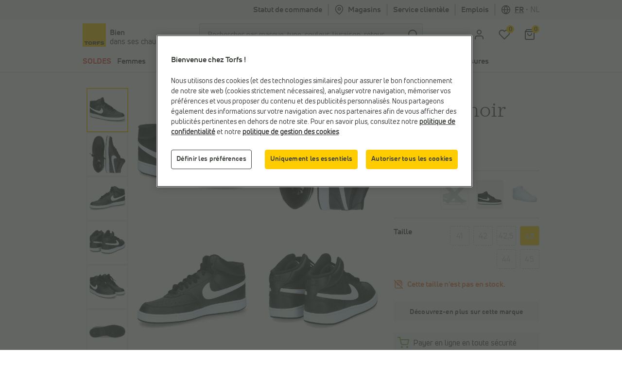

--- FILE ---
content_type: text/html; charset=utf-8
request_url: https://www.google.com/recaptcha/api2/anchor?ar=1&k=6LfgV-MqAAAAABoRdemGH6XMkFLtxHT0pGE1bx7X&co=aHR0cHM6Ly93d3cudG9yZnMuYmU6NDQz&hl=en&v=PoyoqOPhxBO7pBk68S4YbpHZ&size=invisible&badge=inline&anchor-ms=20000&execute-ms=30000&cb=26e9p4ro5s77
body_size: 48547
content:
<!DOCTYPE HTML><html dir="ltr" lang="en"><head><meta http-equiv="Content-Type" content="text/html; charset=UTF-8">
<meta http-equiv="X-UA-Compatible" content="IE=edge">
<title>reCAPTCHA</title>
<style type="text/css">
/* cyrillic-ext */
@font-face {
  font-family: 'Roboto';
  font-style: normal;
  font-weight: 400;
  font-stretch: 100%;
  src: url(//fonts.gstatic.com/s/roboto/v48/KFO7CnqEu92Fr1ME7kSn66aGLdTylUAMa3GUBHMdazTgWw.woff2) format('woff2');
  unicode-range: U+0460-052F, U+1C80-1C8A, U+20B4, U+2DE0-2DFF, U+A640-A69F, U+FE2E-FE2F;
}
/* cyrillic */
@font-face {
  font-family: 'Roboto';
  font-style: normal;
  font-weight: 400;
  font-stretch: 100%;
  src: url(//fonts.gstatic.com/s/roboto/v48/KFO7CnqEu92Fr1ME7kSn66aGLdTylUAMa3iUBHMdazTgWw.woff2) format('woff2');
  unicode-range: U+0301, U+0400-045F, U+0490-0491, U+04B0-04B1, U+2116;
}
/* greek-ext */
@font-face {
  font-family: 'Roboto';
  font-style: normal;
  font-weight: 400;
  font-stretch: 100%;
  src: url(//fonts.gstatic.com/s/roboto/v48/KFO7CnqEu92Fr1ME7kSn66aGLdTylUAMa3CUBHMdazTgWw.woff2) format('woff2');
  unicode-range: U+1F00-1FFF;
}
/* greek */
@font-face {
  font-family: 'Roboto';
  font-style: normal;
  font-weight: 400;
  font-stretch: 100%;
  src: url(//fonts.gstatic.com/s/roboto/v48/KFO7CnqEu92Fr1ME7kSn66aGLdTylUAMa3-UBHMdazTgWw.woff2) format('woff2');
  unicode-range: U+0370-0377, U+037A-037F, U+0384-038A, U+038C, U+038E-03A1, U+03A3-03FF;
}
/* math */
@font-face {
  font-family: 'Roboto';
  font-style: normal;
  font-weight: 400;
  font-stretch: 100%;
  src: url(//fonts.gstatic.com/s/roboto/v48/KFO7CnqEu92Fr1ME7kSn66aGLdTylUAMawCUBHMdazTgWw.woff2) format('woff2');
  unicode-range: U+0302-0303, U+0305, U+0307-0308, U+0310, U+0312, U+0315, U+031A, U+0326-0327, U+032C, U+032F-0330, U+0332-0333, U+0338, U+033A, U+0346, U+034D, U+0391-03A1, U+03A3-03A9, U+03B1-03C9, U+03D1, U+03D5-03D6, U+03F0-03F1, U+03F4-03F5, U+2016-2017, U+2034-2038, U+203C, U+2040, U+2043, U+2047, U+2050, U+2057, U+205F, U+2070-2071, U+2074-208E, U+2090-209C, U+20D0-20DC, U+20E1, U+20E5-20EF, U+2100-2112, U+2114-2115, U+2117-2121, U+2123-214F, U+2190, U+2192, U+2194-21AE, U+21B0-21E5, U+21F1-21F2, U+21F4-2211, U+2213-2214, U+2216-22FF, U+2308-230B, U+2310, U+2319, U+231C-2321, U+2336-237A, U+237C, U+2395, U+239B-23B7, U+23D0, U+23DC-23E1, U+2474-2475, U+25AF, U+25B3, U+25B7, U+25BD, U+25C1, U+25CA, U+25CC, U+25FB, U+266D-266F, U+27C0-27FF, U+2900-2AFF, U+2B0E-2B11, U+2B30-2B4C, U+2BFE, U+3030, U+FF5B, U+FF5D, U+1D400-1D7FF, U+1EE00-1EEFF;
}
/* symbols */
@font-face {
  font-family: 'Roboto';
  font-style: normal;
  font-weight: 400;
  font-stretch: 100%;
  src: url(//fonts.gstatic.com/s/roboto/v48/KFO7CnqEu92Fr1ME7kSn66aGLdTylUAMaxKUBHMdazTgWw.woff2) format('woff2');
  unicode-range: U+0001-000C, U+000E-001F, U+007F-009F, U+20DD-20E0, U+20E2-20E4, U+2150-218F, U+2190, U+2192, U+2194-2199, U+21AF, U+21E6-21F0, U+21F3, U+2218-2219, U+2299, U+22C4-22C6, U+2300-243F, U+2440-244A, U+2460-24FF, U+25A0-27BF, U+2800-28FF, U+2921-2922, U+2981, U+29BF, U+29EB, U+2B00-2BFF, U+4DC0-4DFF, U+FFF9-FFFB, U+10140-1018E, U+10190-1019C, U+101A0, U+101D0-101FD, U+102E0-102FB, U+10E60-10E7E, U+1D2C0-1D2D3, U+1D2E0-1D37F, U+1F000-1F0FF, U+1F100-1F1AD, U+1F1E6-1F1FF, U+1F30D-1F30F, U+1F315, U+1F31C, U+1F31E, U+1F320-1F32C, U+1F336, U+1F378, U+1F37D, U+1F382, U+1F393-1F39F, U+1F3A7-1F3A8, U+1F3AC-1F3AF, U+1F3C2, U+1F3C4-1F3C6, U+1F3CA-1F3CE, U+1F3D4-1F3E0, U+1F3ED, U+1F3F1-1F3F3, U+1F3F5-1F3F7, U+1F408, U+1F415, U+1F41F, U+1F426, U+1F43F, U+1F441-1F442, U+1F444, U+1F446-1F449, U+1F44C-1F44E, U+1F453, U+1F46A, U+1F47D, U+1F4A3, U+1F4B0, U+1F4B3, U+1F4B9, U+1F4BB, U+1F4BF, U+1F4C8-1F4CB, U+1F4D6, U+1F4DA, U+1F4DF, U+1F4E3-1F4E6, U+1F4EA-1F4ED, U+1F4F7, U+1F4F9-1F4FB, U+1F4FD-1F4FE, U+1F503, U+1F507-1F50B, U+1F50D, U+1F512-1F513, U+1F53E-1F54A, U+1F54F-1F5FA, U+1F610, U+1F650-1F67F, U+1F687, U+1F68D, U+1F691, U+1F694, U+1F698, U+1F6AD, U+1F6B2, U+1F6B9-1F6BA, U+1F6BC, U+1F6C6-1F6CF, U+1F6D3-1F6D7, U+1F6E0-1F6EA, U+1F6F0-1F6F3, U+1F6F7-1F6FC, U+1F700-1F7FF, U+1F800-1F80B, U+1F810-1F847, U+1F850-1F859, U+1F860-1F887, U+1F890-1F8AD, U+1F8B0-1F8BB, U+1F8C0-1F8C1, U+1F900-1F90B, U+1F93B, U+1F946, U+1F984, U+1F996, U+1F9E9, U+1FA00-1FA6F, U+1FA70-1FA7C, U+1FA80-1FA89, U+1FA8F-1FAC6, U+1FACE-1FADC, U+1FADF-1FAE9, U+1FAF0-1FAF8, U+1FB00-1FBFF;
}
/* vietnamese */
@font-face {
  font-family: 'Roboto';
  font-style: normal;
  font-weight: 400;
  font-stretch: 100%;
  src: url(//fonts.gstatic.com/s/roboto/v48/KFO7CnqEu92Fr1ME7kSn66aGLdTylUAMa3OUBHMdazTgWw.woff2) format('woff2');
  unicode-range: U+0102-0103, U+0110-0111, U+0128-0129, U+0168-0169, U+01A0-01A1, U+01AF-01B0, U+0300-0301, U+0303-0304, U+0308-0309, U+0323, U+0329, U+1EA0-1EF9, U+20AB;
}
/* latin-ext */
@font-face {
  font-family: 'Roboto';
  font-style: normal;
  font-weight: 400;
  font-stretch: 100%;
  src: url(//fonts.gstatic.com/s/roboto/v48/KFO7CnqEu92Fr1ME7kSn66aGLdTylUAMa3KUBHMdazTgWw.woff2) format('woff2');
  unicode-range: U+0100-02BA, U+02BD-02C5, U+02C7-02CC, U+02CE-02D7, U+02DD-02FF, U+0304, U+0308, U+0329, U+1D00-1DBF, U+1E00-1E9F, U+1EF2-1EFF, U+2020, U+20A0-20AB, U+20AD-20C0, U+2113, U+2C60-2C7F, U+A720-A7FF;
}
/* latin */
@font-face {
  font-family: 'Roboto';
  font-style: normal;
  font-weight: 400;
  font-stretch: 100%;
  src: url(//fonts.gstatic.com/s/roboto/v48/KFO7CnqEu92Fr1ME7kSn66aGLdTylUAMa3yUBHMdazQ.woff2) format('woff2');
  unicode-range: U+0000-00FF, U+0131, U+0152-0153, U+02BB-02BC, U+02C6, U+02DA, U+02DC, U+0304, U+0308, U+0329, U+2000-206F, U+20AC, U+2122, U+2191, U+2193, U+2212, U+2215, U+FEFF, U+FFFD;
}
/* cyrillic-ext */
@font-face {
  font-family: 'Roboto';
  font-style: normal;
  font-weight: 500;
  font-stretch: 100%;
  src: url(//fonts.gstatic.com/s/roboto/v48/KFO7CnqEu92Fr1ME7kSn66aGLdTylUAMa3GUBHMdazTgWw.woff2) format('woff2');
  unicode-range: U+0460-052F, U+1C80-1C8A, U+20B4, U+2DE0-2DFF, U+A640-A69F, U+FE2E-FE2F;
}
/* cyrillic */
@font-face {
  font-family: 'Roboto';
  font-style: normal;
  font-weight: 500;
  font-stretch: 100%;
  src: url(//fonts.gstatic.com/s/roboto/v48/KFO7CnqEu92Fr1ME7kSn66aGLdTylUAMa3iUBHMdazTgWw.woff2) format('woff2');
  unicode-range: U+0301, U+0400-045F, U+0490-0491, U+04B0-04B1, U+2116;
}
/* greek-ext */
@font-face {
  font-family: 'Roboto';
  font-style: normal;
  font-weight: 500;
  font-stretch: 100%;
  src: url(//fonts.gstatic.com/s/roboto/v48/KFO7CnqEu92Fr1ME7kSn66aGLdTylUAMa3CUBHMdazTgWw.woff2) format('woff2');
  unicode-range: U+1F00-1FFF;
}
/* greek */
@font-face {
  font-family: 'Roboto';
  font-style: normal;
  font-weight: 500;
  font-stretch: 100%;
  src: url(//fonts.gstatic.com/s/roboto/v48/KFO7CnqEu92Fr1ME7kSn66aGLdTylUAMa3-UBHMdazTgWw.woff2) format('woff2');
  unicode-range: U+0370-0377, U+037A-037F, U+0384-038A, U+038C, U+038E-03A1, U+03A3-03FF;
}
/* math */
@font-face {
  font-family: 'Roboto';
  font-style: normal;
  font-weight: 500;
  font-stretch: 100%;
  src: url(//fonts.gstatic.com/s/roboto/v48/KFO7CnqEu92Fr1ME7kSn66aGLdTylUAMawCUBHMdazTgWw.woff2) format('woff2');
  unicode-range: U+0302-0303, U+0305, U+0307-0308, U+0310, U+0312, U+0315, U+031A, U+0326-0327, U+032C, U+032F-0330, U+0332-0333, U+0338, U+033A, U+0346, U+034D, U+0391-03A1, U+03A3-03A9, U+03B1-03C9, U+03D1, U+03D5-03D6, U+03F0-03F1, U+03F4-03F5, U+2016-2017, U+2034-2038, U+203C, U+2040, U+2043, U+2047, U+2050, U+2057, U+205F, U+2070-2071, U+2074-208E, U+2090-209C, U+20D0-20DC, U+20E1, U+20E5-20EF, U+2100-2112, U+2114-2115, U+2117-2121, U+2123-214F, U+2190, U+2192, U+2194-21AE, U+21B0-21E5, U+21F1-21F2, U+21F4-2211, U+2213-2214, U+2216-22FF, U+2308-230B, U+2310, U+2319, U+231C-2321, U+2336-237A, U+237C, U+2395, U+239B-23B7, U+23D0, U+23DC-23E1, U+2474-2475, U+25AF, U+25B3, U+25B7, U+25BD, U+25C1, U+25CA, U+25CC, U+25FB, U+266D-266F, U+27C0-27FF, U+2900-2AFF, U+2B0E-2B11, U+2B30-2B4C, U+2BFE, U+3030, U+FF5B, U+FF5D, U+1D400-1D7FF, U+1EE00-1EEFF;
}
/* symbols */
@font-face {
  font-family: 'Roboto';
  font-style: normal;
  font-weight: 500;
  font-stretch: 100%;
  src: url(//fonts.gstatic.com/s/roboto/v48/KFO7CnqEu92Fr1ME7kSn66aGLdTylUAMaxKUBHMdazTgWw.woff2) format('woff2');
  unicode-range: U+0001-000C, U+000E-001F, U+007F-009F, U+20DD-20E0, U+20E2-20E4, U+2150-218F, U+2190, U+2192, U+2194-2199, U+21AF, U+21E6-21F0, U+21F3, U+2218-2219, U+2299, U+22C4-22C6, U+2300-243F, U+2440-244A, U+2460-24FF, U+25A0-27BF, U+2800-28FF, U+2921-2922, U+2981, U+29BF, U+29EB, U+2B00-2BFF, U+4DC0-4DFF, U+FFF9-FFFB, U+10140-1018E, U+10190-1019C, U+101A0, U+101D0-101FD, U+102E0-102FB, U+10E60-10E7E, U+1D2C0-1D2D3, U+1D2E0-1D37F, U+1F000-1F0FF, U+1F100-1F1AD, U+1F1E6-1F1FF, U+1F30D-1F30F, U+1F315, U+1F31C, U+1F31E, U+1F320-1F32C, U+1F336, U+1F378, U+1F37D, U+1F382, U+1F393-1F39F, U+1F3A7-1F3A8, U+1F3AC-1F3AF, U+1F3C2, U+1F3C4-1F3C6, U+1F3CA-1F3CE, U+1F3D4-1F3E0, U+1F3ED, U+1F3F1-1F3F3, U+1F3F5-1F3F7, U+1F408, U+1F415, U+1F41F, U+1F426, U+1F43F, U+1F441-1F442, U+1F444, U+1F446-1F449, U+1F44C-1F44E, U+1F453, U+1F46A, U+1F47D, U+1F4A3, U+1F4B0, U+1F4B3, U+1F4B9, U+1F4BB, U+1F4BF, U+1F4C8-1F4CB, U+1F4D6, U+1F4DA, U+1F4DF, U+1F4E3-1F4E6, U+1F4EA-1F4ED, U+1F4F7, U+1F4F9-1F4FB, U+1F4FD-1F4FE, U+1F503, U+1F507-1F50B, U+1F50D, U+1F512-1F513, U+1F53E-1F54A, U+1F54F-1F5FA, U+1F610, U+1F650-1F67F, U+1F687, U+1F68D, U+1F691, U+1F694, U+1F698, U+1F6AD, U+1F6B2, U+1F6B9-1F6BA, U+1F6BC, U+1F6C6-1F6CF, U+1F6D3-1F6D7, U+1F6E0-1F6EA, U+1F6F0-1F6F3, U+1F6F7-1F6FC, U+1F700-1F7FF, U+1F800-1F80B, U+1F810-1F847, U+1F850-1F859, U+1F860-1F887, U+1F890-1F8AD, U+1F8B0-1F8BB, U+1F8C0-1F8C1, U+1F900-1F90B, U+1F93B, U+1F946, U+1F984, U+1F996, U+1F9E9, U+1FA00-1FA6F, U+1FA70-1FA7C, U+1FA80-1FA89, U+1FA8F-1FAC6, U+1FACE-1FADC, U+1FADF-1FAE9, U+1FAF0-1FAF8, U+1FB00-1FBFF;
}
/* vietnamese */
@font-face {
  font-family: 'Roboto';
  font-style: normal;
  font-weight: 500;
  font-stretch: 100%;
  src: url(//fonts.gstatic.com/s/roboto/v48/KFO7CnqEu92Fr1ME7kSn66aGLdTylUAMa3OUBHMdazTgWw.woff2) format('woff2');
  unicode-range: U+0102-0103, U+0110-0111, U+0128-0129, U+0168-0169, U+01A0-01A1, U+01AF-01B0, U+0300-0301, U+0303-0304, U+0308-0309, U+0323, U+0329, U+1EA0-1EF9, U+20AB;
}
/* latin-ext */
@font-face {
  font-family: 'Roboto';
  font-style: normal;
  font-weight: 500;
  font-stretch: 100%;
  src: url(//fonts.gstatic.com/s/roboto/v48/KFO7CnqEu92Fr1ME7kSn66aGLdTylUAMa3KUBHMdazTgWw.woff2) format('woff2');
  unicode-range: U+0100-02BA, U+02BD-02C5, U+02C7-02CC, U+02CE-02D7, U+02DD-02FF, U+0304, U+0308, U+0329, U+1D00-1DBF, U+1E00-1E9F, U+1EF2-1EFF, U+2020, U+20A0-20AB, U+20AD-20C0, U+2113, U+2C60-2C7F, U+A720-A7FF;
}
/* latin */
@font-face {
  font-family: 'Roboto';
  font-style: normal;
  font-weight: 500;
  font-stretch: 100%;
  src: url(//fonts.gstatic.com/s/roboto/v48/KFO7CnqEu92Fr1ME7kSn66aGLdTylUAMa3yUBHMdazQ.woff2) format('woff2');
  unicode-range: U+0000-00FF, U+0131, U+0152-0153, U+02BB-02BC, U+02C6, U+02DA, U+02DC, U+0304, U+0308, U+0329, U+2000-206F, U+20AC, U+2122, U+2191, U+2193, U+2212, U+2215, U+FEFF, U+FFFD;
}
/* cyrillic-ext */
@font-face {
  font-family: 'Roboto';
  font-style: normal;
  font-weight: 900;
  font-stretch: 100%;
  src: url(//fonts.gstatic.com/s/roboto/v48/KFO7CnqEu92Fr1ME7kSn66aGLdTylUAMa3GUBHMdazTgWw.woff2) format('woff2');
  unicode-range: U+0460-052F, U+1C80-1C8A, U+20B4, U+2DE0-2DFF, U+A640-A69F, U+FE2E-FE2F;
}
/* cyrillic */
@font-face {
  font-family: 'Roboto';
  font-style: normal;
  font-weight: 900;
  font-stretch: 100%;
  src: url(//fonts.gstatic.com/s/roboto/v48/KFO7CnqEu92Fr1ME7kSn66aGLdTylUAMa3iUBHMdazTgWw.woff2) format('woff2');
  unicode-range: U+0301, U+0400-045F, U+0490-0491, U+04B0-04B1, U+2116;
}
/* greek-ext */
@font-face {
  font-family: 'Roboto';
  font-style: normal;
  font-weight: 900;
  font-stretch: 100%;
  src: url(//fonts.gstatic.com/s/roboto/v48/KFO7CnqEu92Fr1ME7kSn66aGLdTylUAMa3CUBHMdazTgWw.woff2) format('woff2');
  unicode-range: U+1F00-1FFF;
}
/* greek */
@font-face {
  font-family: 'Roboto';
  font-style: normal;
  font-weight: 900;
  font-stretch: 100%;
  src: url(//fonts.gstatic.com/s/roboto/v48/KFO7CnqEu92Fr1ME7kSn66aGLdTylUAMa3-UBHMdazTgWw.woff2) format('woff2');
  unicode-range: U+0370-0377, U+037A-037F, U+0384-038A, U+038C, U+038E-03A1, U+03A3-03FF;
}
/* math */
@font-face {
  font-family: 'Roboto';
  font-style: normal;
  font-weight: 900;
  font-stretch: 100%;
  src: url(//fonts.gstatic.com/s/roboto/v48/KFO7CnqEu92Fr1ME7kSn66aGLdTylUAMawCUBHMdazTgWw.woff2) format('woff2');
  unicode-range: U+0302-0303, U+0305, U+0307-0308, U+0310, U+0312, U+0315, U+031A, U+0326-0327, U+032C, U+032F-0330, U+0332-0333, U+0338, U+033A, U+0346, U+034D, U+0391-03A1, U+03A3-03A9, U+03B1-03C9, U+03D1, U+03D5-03D6, U+03F0-03F1, U+03F4-03F5, U+2016-2017, U+2034-2038, U+203C, U+2040, U+2043, U+2047, U+2050, U+2057, U+205F, U+2070-2071, U+2074-208E, U+2090-209C, U+20D0-20DC, U+20E1, U+20E5-20EF, U+2100-2112, U+2114-2115, U+2117-2121, U+2123-214F, U+2190, U+2192, U+2194-21AE, U+21B0-21E5, U+21F1-21F2, U+21F4-2211, U+2213-2214, U+2216-22FF, U+2308-230B, U+2310, U+2319, U+231C-2321, U+2336-237A, U+237C, U+2395, U+239B-23B7, U+23D0, U+23DC-23E1, U+2474-2475, U+25AF, U+25B3, U+25B7, U+25BD, U+25C1, U+25CA, U+25CC, U+25FB, U+266D-266F, U+27C0-27FF, U+2900-2AFF, U+2B0E-2B11, U+2B30-2B4C, U+2BFE, U+3030, U+FF5B, U+FF5D, U+1D400-1D7FF, U+1EE00-1EEFF;
}
/* symbols */
@font-face {
  font-family: 'Roboto';
  font-style: normal;
  font-weight: 900;
  font-stretch: 100%;
  src: url(//fonts.gstatic.com/s/roboto/v48/KFO7CnqEu92Fr1ME7kSn66aGLdTylUAMaxKUBHMdazTgWw.woff2) format('woff2');
  unicode-range: U+0001-000C, U+000E-001F, U+007F-009F, U+20DD-20E0, U+20E2-20E4, U+2150-218F, U+2190, U+2192, U+2194-2199, U+21AF, U+21E6-21F0, U+21F3, U+2218-2219, U+2299, U+22C4-22C6, U+2300-243F, U+2440-244A, U+2460-24FF, U+25A0-27BF, U+2800-28FF, U+2921-2922, U+2981, U+29BF, U+29EB, U+2B00-2BFF, U+4DC0-4DFF, U+FFF9-FFFB, U+10140-1018E, U+10190-1019C, U+101A0, U+101D0-101FD, U+102E0-102FB, U+10E60-10E7E, U+1D2C0-1D2D3, U+1D2E0-1D37F, U+1F000-1F0FF, U+1F100-1F1AD, U+1F1E6-1F1FF, U+1F30D-1F30F, U+1F315, U+1F31C, U+1F31E, U+1F320-1F32C, U+1F336, U+1F378, U+1F37D, U+1F382, U+1F393-1F39F, U+1F3A7-1F3A8, U+1F3AC-1F3AF, U+1F3C2, U+1F3C4-1F3C6, U+1F3CA-1F3CE, U+1F3D4-1F3E0, U+1F3ED, U+1F3F1-1F3F3, U+1F3F5-1F3F7, U+1F408, U+1F415, U+1F41F, U+1F426, U+1F43F, U+1F441-1F442, U+1F444, U+1F446-1F449, U+1F44C-1F44E, U+1F453, U+1F46A, U+1F47D, U+1F4A3, U+1F4B0, U+1F4B3, U+1F4B9, U+1F4BB, U+1F4BF, U+1F4C8-1F4CB, U+1F4D6, U+1F4DA, U+1F4DF, U+1F4E3-1F4E6, U+1F4EA-1F4ED, U+1F4F7, U+1F4F9-1F4FB, U+1F4FD-1F4FE, U+1F503, U+1F507-1F50B, U+1F50D, U+1F512-1F513, U+1F53E-1F54A, U+1F54F-1F5FA, U+1F610, U+1F650-1F67F, U+1F687, U+1F68D, U+1F691, U+1F694, U+1F698, U+1F6AD, U+1F6B2, U+1F6B9-1F6BA, U+1F6BC, U+1F6C6-1F6CF, U+1F6D3-1F6D7, U+1F6E0-1F6EA, U+1F6F0-1F6F3, U+1F6F7-1F6FC, U+1F700-1F7FF, U+1F800-1F80B, U+1F810-1F847, U+1F850-1F859, U+1F860-1F887, U+1F890-1F8AD, U+1F8B0-1F8BB, U+1F8C0-1F8C1, U+1F900-1F90B, U+1F93B, U+1F946, U+1F984, U+1F996, U+1F9E9, U+1FA00-1FA6F, U+1FA70-1FA7C, U+1FA80-1FA89, U+1FA8F-1FAC6, U+1FACE-1FADC, U+1FADF-1FAE9, U+1FAF0-1FAF8, U+1FB00-1FBFF;
}
/* vietnamese */
@font-face {
  font-family: 'Roboto';
  font-style: normal;
  font-weight: 900;
  font-stretch: 100%;
  src: url(//fonts.gstatic.com/s/roboto/v48/KFO7CnqEu92Fr1ME7kSn66aGLdTylUAMa3OUBHMdazTgWw.woff2) format('woff2');
  unicode-range: U+0102-0103, U+0110-0111, U+0128-0129, U+0168-0169, U+01A0-01A1, U+01AF-01B0, U+0300-0301, U+0303-0304, U+0308-0309, U+0323, U+0329, U+1EA0-1EF9, U+20AB;
}
/* latin-ext */
@font-face {
  font-family: 'Roboto';
  font-style: normal;
  font-weight: 900;
  font-stretch: 100%;
  src: url(//fonts.gstatic.com/s/roboto/v48/KFO7CnqEu92Fr1ME7kSn66aGLdTylUAMa3KUBHMdazTgWw.woff2) format('woff2');
  unicode-range: U+0100-02BA, U+02BD-02C5, U+02C7-02CC, U+02CE-02D7, U+02DD-02FF, U+0304, U+0308, U+0329, U+1D00-1DBF, U+1E00-1E9F, U+1EF2-1EFF, U+2020, U+20A0-20AB, U+20AD-20C0, U+2113, U+2C60-2C7F, U+A720-A7FF;
}
/* latin */
@font-face {
  font-family: 'Roboto';
  font-style: normal;
  font-weight: 900;
  font-stretch: 100%;
  src: url(//fonts.gstatic.com/s/roboto/v48/KFO7CnqEu92Fr1ME7kSn66aGLdTylUAMa3yUBHMdazQ.woff2) format('woff2');
  unicode-range: U+0000-00FF, U+0131, U+0152-0153, U+02BB-02BC, U+02C6, U+02DA, U+02DC, U+0304, U+0308, U+0329, U+2000-206F, U+20AC, U+2122, U+2191, U+2193, U+2212, U+2215, U+FEFF, U+FFFD;
}

</style>
<link rel="stylesheet" type="text/css" href="https://www.gstatic.com/recaptcha/releases/PoyoqOPhxBO7pBk68S4YbpHZ/styles__ltr.css">
<script nonce="mZYm_zLzNbuhmMWe39hcKw" type="text/javascript">window['__recaptcha_api'] = 'https://www.google.com/recaptcha/api2/';</script>
<script type="text/javascript" src="https://www.gstatic.com/recaptcha/releases/PoyoqOPhxBO7pBk68S4YbpHZ/recaptcha__en.js" nonce="mZYm_zLzNbuhmMWe39hcKw">
      
    </script></head>
<body><div id="rc-anchor-alert" class="rc-anchor-alert"></div>
<input type="hidden" id="recaptcha-token" value="[base64]">
<script type="text/javascript" nonce="mZYm_zLzNbuhmMWe39hcKw">
      recaptcha.anchor.Main.init("[\x22ainput\x22,[\x22bgdata\x22,\x22\x22,\[base64]/[base64]/[base64]/KE4oMTI0LHYsdi5HKSxMWihsLHYpKTpOKDEyNCx2LGwpLFYpLHYpLFQpKSxGKDE3MSx2KX0scjc9ZnVuY3Rpb24obCl7cmV0dXJuIGx9LEM9ZnVuY3Rpb24obCxWLHYpe04odixsLFYpLFZbYWtdPTI3OTZ9LG49ZnVuY3Rpb24obCxWKXtWLlg9KChWLlg/[base64]/[base64]/[base64]/[base64]/[base64]/[base64]/[base64]/[base64]/[base64]/[base64]/[base64]\\u003d\x22,\[base64]\x22,\x22D8OWwo3DjMOfwrTCmnbDvcK3ejZVwo/DqGVBFsOqwop7wpvCo8O8w6hyw5dhwqDChVRDVh/[base64]/CmsKGw717wpbDkgjDqsOLV8OzE8OQJk94bmg/w5QpYlnCqsKvXFgyw5TDo0JrWMO9Wk/DlhzDkkMzKsONLzLDksOxwqLCgnkgwqfDnwR5B8ORJHgJQFLCn8KGwqZERQjDjMO4woHCi8K7w7YEwqHDu8ORw6/[base64]/w7YZwpUuRMKAw4fCinnDs8OAZ8OqwqfCqAd6HhnDk8OmworCt3HDm0oow4lFAX/CnsOPwqwsX8O+CMK5Hld+w53DhlQqw7JAcknDucOcDkpgwqtZw4nCk8OHw4YiwrDCssOKbsKyw5gGTQZsGTRucMOTGcODwpoQwrAUw6lAXsObfCZjMCUWw5PDpCjDvMOeIhEIWV0Lw5PCk0NfaUhPMmzDskbCliMIUEcCwo7DlU3CrQJ7ZWw3VkAiOMKJw4s/dzfCr8KgwpETwp4GYsOrGcKjGSZXDMObwoJCwp1yw7TCvcOde8OwCHLDpcOdNcKxwrfCrSRZw6nDoVLCqQrCr8Oww6vDmMOdwp83w5cjFQE+wo8/dA9NwqfDsMOlMsKLw5vCn8Kqw58GHMKcDjh+w4svLcKTw7Ugw4VnbcKkw6Zkw7IZworCtsOIGw3DpQ/ChcOaw4PCgm1oJ8OMw6/DvAsVCHjDqEENw6ANCsOvw6lrTH/DjcKAQgw6w7NAd8Odw57Dm8KJD8KDYMKww7PDncKwVAdBwqYCbsKtb8KHwoHDvU3CmsOZw7DCtw8/[base64]/Cv3bDinMWw6rDtw3CvGrDvg0ewpDCrMKww5dYVV7Dux/CqsOqw7YFw7nDlMK/wqDDgE7CisOLwrjDocKxw4FNNzbCpV3DjSwiNGHDjEwUw6N4w6nCnzjDimzCk8KbwqbCmggywrzChMK2wrARZMOgwqoKFnfCj3cWd8Klw4YVw5PCh8OTwp/DicObDAPDg8KYwo3CiwXDn8KiI8KewpvCosK2wqvCnyYFF8KVRklZw751wrFuw5wWw45iwqrDtkwsLsOnwotIw7IBMGUIw4zDg07Dj8O8woPCqWTCisO7wqHDgsKLRlhRZVFgaBYyDsKFwo7DnMO3wq43NFYTRMKFwogSN2PCu3cZR2jCoHpbdWVzwo/Dg8O9Umx6w7I1woZtwqDDgwTDgMOjCFrDmsObw71twqYgwrs/w4PCrxFZGMK9eMKcwpt/w5UnJ8O/V24EBHvCsgzDscOOwqXDg0BAw4zClEHDn8KWKkbCkcK+CMOiw5Y/KUvCoXQha0fDuMOJTsKOwot4w40PcRcrwovDo8KOB8KEwqdZworCqcKKUcOjVzoNwq0iM8KWwq3ChjDClcOjd8OrSnnDuCdGK8OEwpsPw7PDhsKbBldMCyJFwqJzwoksEcKWw5oiwo3DlmsFwoPDlHNSwojCpilpTcO/w5rDjsKvw73DlBZKQWTCuMOeFBpuYMKlCRLCkmnCmMOJdT7CiyAGO3jDjyPCiMO5w6LDnMOfBHnCjTg7wqXDlwMwwobCkMKrwohnworDgwN9cS/DhMO5w4FkFsOswozDjnrDtsO0ZDrCl01XwpvCpMKTwrUHwrM+CcKzIE1zfMKuwosBQMOHYsOAwojCisOBw4rDkT1iE8KJQsKeUDXCsE53wqsxwpE9eMO5wpTCkiTCg0ZMZ8KGZ8KFwpI5OWY7Ag8Xf8KxwqnCtQ/DjcKAwp3Cpi4tGgEaby1Qw5kgw5PDhVpXwoTDiwfCgHPDi8O/[base64]/DiBnCt8Klw4XDtWMiwp5Lw7ctwrM4T8KOacORJCLDjsKFw4BgDDVfasOfGzULT8OUwqReZ8K0DcODaMKkXh7DgyRYMMKXw6VtwoDDl8KowoXCi8KWaQ8awq9LGcOvwqTDjcK9BMKoIMORw5BLw4l3woPDkh/Ci8KzCFg0XVXDhzjCtkAgTX5dVFPCnBXCpXDDlMOeVCYrb8KLwovDpkzDmjHDocKTwrzCn8Ocwo1vw7N5BzDDnH/ConrDkTPDgCHCp8OOPMO4fcKWw4HDtEsdYFXCg8Ocwp9gw4VWIiLDrjliMxRowpxRXTUYw48gw4DCk8OPwqsYP8KpwqFmVR1aeVTDqcK7NsOIeMOaXyQ2wqRzAcKoaltpwo0Qw7A/w6TCv8OZwpgcfQDDosKVw7zDsAR4N2JBK8KhIWTDoMKuwqpxX8KwX28UHsO7dcOKw5wjXz43CMOIW2nDswfCgMKhw4LClMOyecOiwoVTw5zDtMKIOgzCscK0KcO0XidiYcOSFCvCizYaw6vDjXLDkXDCmCvDgTTDnmsKwr/[base64]/[base64]/[base64]/CrWdjXsOsDhHChsOzwrPClsOUwrvCt1MANcKYwqgJVlbCoMOgwq4WbjMvw5zCl8KLFcONw44EagTCrMKUwowTw5FnVcKpw7bDuMODwp/Dr8O6YWXDv3NfGkjDgktOFT8TZ8ONw5YlfMKNZMKFSMOGwp8HVsKQwr8wMMOFfsKAeUMUw47CrMKWacO4VmAUQ8OtVMOMwoLCuDIHSwpkw5Rewo7DkMKBw4c6LMOpGsOBw7ckw57CiMKNwoJ/a8OPZcOBBS7Cm8Kow7YDw7t+NX9mYMK+w71gw5w0wrogecKpw4s7wrNYKsOsIMO0w5IVwr/CtSvCgsKww53DtsOCMggZVcKvbBHCkcKlwqNJwpPCksOpCsKdwoPCqcOrwo09RsKpw6oDWxXDuxwqXsOkw6XDjcOlwow3dzvDjC/DkMOlcVfDhixSeMKKBkXDqcOyacOwJ8OvwpBeN8Oew5/ChsO0w4LCsBZMcyvDjTlKw7ttw6BaW8KqwpzCgcKQw4gGw67CqiEDw6TCg8KIwrTDtDMQwopGwoF+J8Kgw4XCkXjCh3vCo8O4XsKIw6TDgMK9LMO/wpDDnMO8wrERw6xEcUzDtMKwNShqwqvCksODwobDksKAwqx7woLDlcOQwp0zw4XCvcKywqLCtcOALUs/[base64]/ChgnDv8OrA8KebMK2w4zDlzRdcVsWwqfCpsOUcMO9wqIEM8OVXR7Cm8K4wpfCiBLDpsKNw4HDsMOlKsO6TABqZ8KPOyMiwohSwoLDixZPwr5pw4oABAvCrMKuw6N8NsKcwpTChyFKUsOmw67DmGDClAMww4ktwrQRSMKrS30Vwq/Dk8OSDVB7w4cww7jDphlCw43ChlUTSinDqDgWW8Osw7nDnUBiKMOXcFEUF8OqLBsgw7fCocKbVR/Dq8OWwpXDmiQEwqDDn8O0w7A/w7fDucORHcOrCS1cwrnCmQ3Cm1UYwpXCsSg/wozDrcKEKgk6AMK3Lk5vKinDisKfIsKCwpHDoMOTTH8FwpJtOMKGC8OsJMOPXcOuNsOrwqzDusO8NmbCqjckw4PCrcKoN8Oaw7N6w6XCv8Kle2c1VcOrw5XDqMOFVzltW8Odwr8kwqbDiWTDmcO/wql3CMOVWsO/QMK8wq7DpcOHekd1w5M+w4A7woTCgnrDhMKGVMOFw6nDjSkJwrQ+wrNXwqsBwrTDqGfCvCvClSkMw5LCmcOhw5rDpHLCpsKmw57DjXLDji/CnyvCkcODUUvCnTnCu8OXwoHDhMKxMMK3XMKXNcOTE8OUw6zCg8KSwqXCvkcFADwFUVBjKcOYQsK4w6rCssODwoRPwqbDqGwxM8KTSzVrf8OFTUAWw7k9wrYyMsKLJ8OyC8KXb8OKFMK9w40nIWzDv8OMw5Ehe8KjwqE2wo/[base64]/Cl8OAwqoNwrnDmEjCnMOqKcKbwpRTPBQHHTHCuHAuLQjDhiTCk2kewqM/w5jCiRQTV8KvAMOcAsKwwprDsQlyUW7DkcOtwp8lwqUhwq3Cl8OBwr5oWAsbAsKJJ8KOwqcEw6h4woMyEsKiwqtCw59GwqcqwrjDusOBB8K8AStswp/[base64]/DnsKhw7oWMRQ/QcKPw7Icw6HCjD0Ywq8+bcO/w74Dwod1F8OSUcKVw5/[base64]/esKYHsK1C8OJQsOqFMO7ZHvDusOiHcOmw5nClsKSO8Kuw6VCOXHDrC7DhHvCisOcw6kKKnXCkh/CunRIwqJaw7EFw4lcV2VPw6osNcOUw7VswqtyQHLCkMOHw5PDnsORwrtYQwLDhx4YCMOoWMOZwpEVwpLCgMOlLsODw6fDkGfDmTHCgUbCnGbDqMKTFlPDkxNlHFDChMOPwoLDl8K6wr3CuMOtwp7Dkz93dzpVwqDDmSxDS143PFcXXcOFwq/Ci0FUwrXDnhBEwqJAbMK9Q8OywrfCncOYQUPDg8KDDXsgwozCisO5RzBGw6NUSMKpw47CqMOowpENw7tDwp3CscKJEsOLH0ITbsK3wr4qw7PCvMKcbcKUwqLDjGjCtcKtE8KEEsOmwqpNwobDkz5UwpHCjcOUw4bCkVnDrMO8NcK/AFxiBR8tJSVbw4NaV8KtBsK1wpLCjMOYwrbDhnPDrsKyUnXCo1nCmMO/wpBzSgUxwotBw7VFw73CscOvw4DDjcKKQ8OzJUM2w4pSwqZLwpY/w5vDocO9LgnDrcKePW/CqW3DvlrDlMOcwrzCtcOSUcKvQcO4w64fCsOhOMKww4M3flLDoUbCm8OhwpfDqngAfcKLw7ocU1U4bRstw53Cm1bDuWILFnTDhUfCjcKMw7DDh8OEw7rCjn5nwqfDrFrDicOMw4/Dp11pwqtFIMO4w5DCkgMIwrHDssKOw4Jsw4TDkEzDsg7DvW/ClsKZwqLDlQLDjsOOXcOOXgLDkMOAHsKEPHp+UMKUR8KUw4rDmMK/[base64]/CocOrICkhN8Ohwo3DhQLDqzYKF8OeMV/[base64]/[base64]/CocKGwoxYBsKVw6/DhgAhw7QDF8KSEcOtwqXDm8OwDsKowqhdMsOpMsOkE0xww5XDuzHDo2HDlT7Ci2bChhZCeHYqXFFTwobDvMOPwq9TXsK/JMKlw53DmVXCgcKtw7AOB8KxI1phw6B+w44kA8KvPAsaw4UUOMKLTMORbg/CrU5ebMKyNWrDvGpcL8O4N8ObwpB2ScO4QsKlM8Kbw49pDxdUaRPCkmbCtjDCiVFjAGfDhMK/w6rCoMOQOAXCoi3CncOYwq/[base64]/CvcOvIxkID2/[base64]/DnHtBwqkwVcKOZ0QLw6DCjA7DosODw4BwN8Ozw7bCiVk3wpsPbcO+Az/[base64]/w57CoH9EXnR0KsO4wpbDjVVnw40yd8KZAMOmwqvDqR7Ch2rCmcK8T8OBCiTCoMKrwr3CuBcLwo1Ww4giKMKuwp0PWg7CiU8jVhhDcsKAwrfCgRFwXnw8wrbCjcKofcOQwpzDjVDDjALChMOEwo4cZT1Cw4sINMK5PcOyw4PDs0QaIsKyw5lrWcO7w6vDjjPDsX/Cq2UYf8Oew5Y2wrV/wrZ/bH/Ci8OxElszE8KTcFYowqwvJHPCqcKKwr4bLcOjwoMhwo/DpcKbwpsSw6XCp2PCrsOLwo5ww6nDnMOLw48ewrsZA8KgN8KRSSVdwpnCosOowqHCsw3Cgzhzw4/DkDgaacKFJkZow6Ivwp0KMRrDmjBRw7Nfwr7CgsKuwpnCmSheM8KuwqzCpcKCEsOCNMO2w69IwpnCo8OJOsOmY8OucsKffiLDqQxJw7jDp8KNw7jDhTzCnMO+w6QxIUPDvDdfwrB+an/[base64]/DqyHCnMOFw7jDtcOFw7NgKMKjwrd/VRQCwrNRw7QJwrjCnXw7wo/DkTEEBMOfwrLCisKdY3jCl8O/asOmWsK5cjkZdCnCjsOuUMOTw59XwrjCjwMSw7kqw5PClsKOQFpJb24XwrzDqFjCpmDCtWbDo8OaGMKYw7PDoDbDlsK/RhzDjBlww44KSMKEwrLDk8OhJsOaw6XChMK8B3XCrEzCvDHDp1rDgAcKw54iS8OUX8KkwpsgJsOvwpDClsKjw7MdUVPDocKGRkJeMMOcZcOidDbChGzDlcOQw74dPE/CuQxGwqYfEsOxWGJtwrXCg8OmBcKMwpbCvCtYOcKoc1ExJMKwQS7Dk8OESy/[base64]/[base64]/LcKcBh5ww5lxI8OcNABqY8KdwrdSH8K2ZSvConMBw6J/woTDssO+w5DDnkzCssKWNcK0wr7ClsOqcwHDvMKgwqrCvDfClHk2w77DhlgBw7MMTxbCi8OdwrnDvVDCglXCuMONwphvw6Y8w5A2wp8QwoPDtToOJMOoQsKyw7vDuD0sw6w7wq94csOZwo/DjSrCp8KdR8OObcKcwojDignDrhNxwq/CmsOMwoUKwqdqw6zDssOTdgbDs21IA2jDqjbDhCTCpCpUCkzCrcKSCE9/wobCrXXDpsONL8KyEXVbS8ObY8K2w5DCuX3CqcKREMK1w5PCl8KSw59oPEPDqsKPw7VLw6HDpcKECsKLX8K/wr/DscKvwrgYZcOSYcK3A8OUwrFBw69kVx9edhnClcKAEk/DuMO0w51iw63DpsOtSX7CumdYwpHCky0FGHUHKsKFesKQQ3Fxw57DqXoSw5nCgCl4OcKdcijDq8OOwpQ6wqlZwo0nw4vCv8KFw6fDh1DCgVJNw71uUMOjbnDDm8OND8OvKy7Dvx46w53CtnjCv8ORw4/CjHpxMybCvsKSw4BBbsKrwrlbwpvDnBbDkggnw4cYw6cIw7/DoDRSwrUOccKsTgN8eA7DtsOCbijCisO/wpJtwqo3w5XClMOww54bQsOOw4ckVy/DucKUw4IwwqUBTcOPwp19A8K5wpXCoE7CkVzCicKdw5VVSHQsw5VzUcKhciYowrcrPcKlwqDCmWRDE8KOVsK6YsKHD8O1NDfDplvDkcOyJMKtFFo1w7VVGw7DrsKBwos2SsK4MsKiw5LDpxjChBLDugJvCcKaGcKrwoLDtSLCkidofQfDgAcYw5BNw7BDw4XCrm/DgcO1LD7Ci8OWwq9aO8KDwqvDvzTCs8KRwqJUwpRhRcK9CcKBF8KFScKPRMOxXEDCkEjCo8OlwrzDgiTCkGQPw7wNaFTDocKvwq3Dp8O+RxbDsA/[base64]/[base64]/Dmh0NST4qw4jDlcONH34+w50YNz4ALBvDnC5/[base64]/CjsKpSSlkbUtyFGhSayxRwpFkwo/CiioQw5QAw6scwqMTwqItw4Y2wocWw4fDoijCuANww5jDr29yUDE0XWQ9wrV/[base64]/DhMKvw4IMw7nCmEIXwrsOwpweGmHCicOZwoYswqVLwoF6w7Znw6pMwo0bYjEzwq7CpyPDi8OewoHDnhR9QMK0w5DCmMO3FwlPCxPCiMKBRnfDvMOxX8OGwqzCpgd6LsKTwoMNLsOMw5hZQ8KtCMKIXmNrwo7DjMO/[base64]/[base64]/wqzDkXHCpynDlmEiRi3CrcOMwpnCusKeZ0bCm8OXcg00Q00lw4rCg8KVS8K3cRTClMO3By97Rigpw68QNcKgwobCnsOBwqc/WMK6GGILwrHCrxxXUsKXwqvChVsEQz4mw5vDpcOfDsOBw7PCvE5ZAsKFFQ3DpgvCn1ghwrAhS8O2XMKpwrnCvTjCnFwZHMOSwotmdcO5w5DDu8KQwoJ4K3k+w5TCrcOKQDd3VR/[base64]/Dn8Kowrk6w5F6w49yQcOHwq8ywp/DscKEw7kow5fCoMK/dsO2dsOHBMO5aWspw6hEw7NlJsKCwo4KaljDicKVZcONbxDCgMK/worDmCfCosK9wqIdwo48wrEpw53Do3EzO8K7U2F8JsKUw6RrAzoBwpjCozfCrD1Dw57DnVDDr3DCoExXw5I0wqXDm0FdMiTDvnzCgsKtw6kxwqBbGcKMw6LDoVHDh8OXwrlpw5/DosOlw47Con3DuMKnw6ZHUsK1dXDCnsOFwpkkd11Mwps2TcO8w53CllbDtcOBw5vCrD3CksOBW1jDhW/CvBnClRp/PcKRb8K+YcKRYsOHw5toRMKtTkhrwpp5FcK7w7DDgD8DGV1fdnwyw5LCocK8w700b8OEPxU2dBx4I8K+PghEDj9TLjJ6wqILacO6w4Evwr7ClMOzwqBNajkPFsKkw5s/wobDg8O3X8OaecO+w5zCtMK/fF4owoHDpMK/G8KBecKBwrTCmMOcw7dZZHQiXsOZWBlWMUIKwqHCvcOobltiFXVrF8O7wrdzw6hsw54/wqcmwrHCpEMxOMOqw6cBeMO4wpXDhyw+w4vDlG3CjMKNb1/ChMOqSQZAw6Brw5Vyw6FsYsKZfsOUJFnCisOHH8KXXjZEBsOrwqoxw7taNcOqYVEfwqDCu28HBsK1DnXDmk/[base64]/[base64]/w6UCEQdjJTgxwqXCk8KdZcOgUsKCARLCpjHDtsKDw6gSwo0jDMO0djhgw6LCgsKbaV5/XTDCo8KUEEfDuU9yYsO7QcKcfxoowp/Dj8OZwrHDlTcBB8Oxw4/CmMOOw64Aw4t2w4MgwqLDpcOiccOOH8OXw504woM8A8KWNU4mw5PCqRcHw6TCpxgTwrbDrXbDhgoLw4rCpcKiwptTMXDDmMOQwoBcMcOdcMO9w4YQOMOBbG0QdW/DicK7XsKOBMOwaC9BFcK8KMKGWltWOSbDscKuw7hnRcOLbm8YDk5fw6XCo8OBf0nDuCPDlwHDkXzCvMKFw5hvJ8KKwr3CiTnDgMOcFg3CoA0kaSZ1ZMKcdsKUXDLDhzl4w6xfKQjDn8Osw5/CncOefBpAwoPCrBFMSHPDusOgwrDCq8OMw5/[base64]/wpN1L8Opwq9zwoTCh2TCu1A9wrLCgsKAw4jCn8OKFMOUwoLDlcK0wrFyZ8KWbQR2w5PCu8Ohwp3Cul0nKDgFHMKbK0bCssKSBgPDiMKxwr/DlsK+wpvCq8ODWcKtw77DvsOfMsKGTsKiwqU2IG/Cv21vYsKMw6DDqMKQBMOCW8OEw7A4N0PCvEjDpBhqGyBcXyV1OH0Lwp4Zw6YqwpfCicK8HMK+w5bDvgBvE2kWZMKZbn/DmsKcw7PDp8KGUyDCusKtLSXDr8KKLSnCoGN0w5nDtm8dw6nDvRJmeQzDicORQkwrUT5UwqHDomF0Kidhwq9HLsKAwrBQRsOwwqAEw497bcOVwqDCpnMHwrfCt0rCosOIL3/[base64]/[base64]/[base64]/CkCB0DX7DgHZUwoTDrjHCn8ONa29GQsOUw4fCl8KRw4QWGMKkw6DDjzvCkyXCv0AYw7Z1NX0lw4NjwpcFw58OC8KxbzfDlsOfW1PDgWzCqR/[base64]/Cj8Oiw77CkMKMUcOKCnjDkcKLF8Ojwo42QBTDlsOow4h6ecKwwp/[base64]/[base64]/SMOhwrAbSQPDl8KzD8ONCsK/wrXDucKUw4fDiW3CnFQqPcOqQULDucKgwqU3wo7CrcOCw7nCuRQjw4UewqfCoGHDhDp1JQJqLMO9w47Dv8O8AcKtRMO4ScOwdy58ZRQtL8KNwr5lbg3Dh8KHwrzCklUnw6/CrG1sFMKzGhzDi8ODwpLDpcO+c1xBAcK2LkjCiVFow5vCj8KBOMOyw4nDrh/CoyPDoWzDtxPCtMO6wqDCocKGw5kxworDk0rDhcKSMRltw5MuwpDDsMOEwpDCg8OQwqk7woHDvMKDJkrDuUPCkVZeM8OvX8OGNWZ9PybCi0A1w5sSwq/Du2YAwpY9w7d9GVfDnsKZwp/DscOiZsOONsOKUnHDoA3CmGTChsKtOnzDmcK2ISwLwrXCmGzCs8KBwpPDgxrCoAkPwosDYMOqb2c/wqsKGwnCnsKHw4NIw5x1VjfDthxMwoMow4jDqmfCo8KKw7oOdhXDlxzCj8KaIsKhwqBow5cTF8O9w5vCtw3DgDrDsMKLfMOAainDnjs5fcOiOT5Dw7bCtMKhDjrCrcKTw5NzewvDrMKVw5DDlcO6w7x+N3rCtljCrMKFPA9ONsO7M8Orw4TCtMKcBE4/[base64]/DjHXDuWjDjcO3wpPDu2TCqMKvw4LDhsKDY1BXT8KhwpjCrcOmbE7DlmvCl8KUQ3bCl8KRS8OCwpfDiHnDj8OSw5LCoBJSw68tw53CjMOIwp3CrFtVcxDDlnnCuMKYBsKrYwNbFFMWV8Kxwollwo3CpmVTw6hVwoNFF0Rgw4oYFRnCvF/[base64]/[base64]/CrX5Awp/Duw3Cr2/DuMKmworCnX4gwocTX8Oxw77CoMKuwoHDohgDwqhZw4LDocKXP3MjwqTCocOvwp/[base64]/Co8K7wqHDqgMSwo3DncOlw4slV8K7wogiw4jDoGLDhMK6woTCsyQqw4ttw7rCpTTCqsO/[base64]/w6VqD03DjEULwrfCvxYLYCxtw7fDjMK/[base64]/FcKvwr17WsOvQTNvwpNdw6jDvjHDpRsxLXHCrGXDtxFow6sWwoTCk1M8w4jDr8KHwosyD2/DgGrDnMOtLnHDtcOxwqRNNsODwpvCnGA8w7Ywwo/CjcOLw5gbw4hMOmrClSwTwpBVwpzDr8OxIkvCl2sjGEnDu8OjwoNzw4/CsRrCnsOHwqjCmsKjAVIzwohow6c/EcOMcMKcw67DscOOwpXCsMKLw6YjVFLCuiR6CEQZw5RAGsOGwqR/wrURwrbDkMKoMcOiIC3DgnLDqUPCpsOvPUMTw5jCk8OIUl7DoVocwr/CtcKqw6XDm1wRwr0ZOEXDuMO+wrttw7xpwoQnwoTCuxnDmMOXUALDllceOj3CksOXw5rCh8KccA98w5jDp8O4wpx9w4Udw5MEZwPDrRbDg8Kgwr/[base64]/ChTPCn8O1wq3CnmLDpB8vwoZiwoTCnGAswqbClsKBwrHDozDDl1fDjRzCmxIDw5/[base64]/[base64]/NMOnw70Aw7XCu8OJZsOaBxPCkTTCvDDCtz0Jw6pCwrrCqB9BecOwUsKAbMK9w45EISRrHgTDqcONHXkjwq3Cg0LCnAnDgcKIHsOyw7MtwrdUwoAmw5TCg3nDmzQwRkVtal/DgknDnDrCoCJiBsKVwrN2w6fDjgLCqsKWwr3DtcOqQlDCvsKhwp4gw67CrcKMwrcHW8KGRMKywo7DocOrwrJNw5QcOsKTwoPChcOQIMKDw6tiHMKAw4hBaSXCsjrDscOzM8OxN8OBw6/DnzgUAcKvUcO1w748w7hvwrZqw4FmPcOPXUzCgUFNw6k2PnVFJEfChMKcwrsMScOGw7vDqcO0w6JYVRV8MsKmw4Ydw4J9A1gBEEzCmcObEjDDsMK5w4MBM2vDvcOqwqjDv2bDiQDClMKdRHXCsSE0aRXDt8K/w53Co8KXScOjCWlUwrMFw6HCrsOqwrDDpw8nJiJkRU5Qw6kNw5EUwokFB8OWw5c7w6V3wrjCpcKAQcKUB2x4eRHCjcKuw4UrU8KLw7l2HcKWwrF8WsO+JsOeWcOPLMKEwrzDuTrDrMKxcEd0PMOUw7whw7zCqRVTHMKAwroLZDjCjQl6DSAoGjbDtcKXwr/CkHXCvMOGw6FAwpVfwqgwfcKMwoIuw6ZEw5TDgFIABcKkw6UZw58Cwp3ChHQYLFPCpMOrUQ0Rw5nCr8OPw5rDin/[base64]/w6NUwqbDhmrDgMO7UsO2W8K2KsOoLcO+P8Olw5TCvXXDucKzw4LCm0nCshbCgDDCmgPDhMOGwo1VFMO6bcKEHsKmwpFYw711w4YMwplawoAlw5o1A15/D8KewqUww5/Crj9qHy5ew6XCjWoYw4Enw7EBwqPChsOiw47CszBNw4Y/D8KqIMOaQ8KpfMKAYlnDiyJkaRx4wqHCvcO1W8KFIk3Dp8KBXMOew45mwp7Ci13CncO8wrnCljjCvsOQwpLDgVzDmk7Cr8OLwprDp8KcOcOXF8KFw6NQMcKTwpgRw5fCgMKjWsOlw4LDlF9XwoLDqhsrw6dtw7XCjA1wwpbDg8OQwq1SbcKQLMOmZm/DthZJZD0zRcOzIMKfw64YfH/[base64]/RGIQwqPCpsORw5rDn0HDmiLDrcKdC8O8b3YYw6bCgcKTwpQAImVQwp7DuEzDrsOUX8KgwoFgQxfDmB7CiHh1wqxnLjd/w4l9w6HCoMKbOE7ClQrDvsOjZCnDnyrDncKww65gwrHDtsK3dkTDhRYudDvDuMOCwrLDoMOQwq5aWMO8OsKuwo5hDBg0ccOUwpQ9woUMG2xnAg4SIMKkw70AIBcUSF7CnsOKGsO9woXDsEvDjcKFZh/DrhjCqFUEe8Ozw4Edw4TCusKbwoNvw656w4ILOEoXPGM9ElbCv8KecsOVcjE4KcOUwqklXcOZw55hT8KsKiZuwqVEEsOLwqfCg8OyTjdXwoxNw4HCqDnCjcKkw69OPhbCuMKQw7HDsAY3eMKXw7/CjW/Dh8Kxwoosw5Z9Z17CpsKYw7rDl1LCoMKPbcO/[base64]/Drj3CicO5EMK4GcO0OlDDsT3ClMOVw7bCik4Id8OKw6jCmMO6VlPDp8O4wrkvwq3DtMODIsO1w4jCkcKjwrvCjcOXw5bDscKUXMKWw7HDsHZ5P0jCoMK6w4rDrsO1EDg1E8KidlpjwqQgw7/[base64]/[base64]/DlcKUwp7ChmjCgsOKemfChsKmT8KYwqPCkkZTZcKIBcOkVcKyP8O0w6HClHHCvcKVfWIFwrlABMOSN10FDsOsMcKmw6HDu8KfwpLDg8OqAcODVTR4wrvCqcKBwq8/wqrCuUTDkcOHwrXCkgrDik/Dqw8iwqDCiBZvw6PCgU/[base64]/P8KzUMKFw5jDtFvCoxTDgsO/acKkwqbClUvCiGzDs0bCnRVUAcKbwqHCg3cKwpJdwqbCpR1eJVAXACUrwpLDujTDr8ODVjjClcOraj9UwpENwq1cwoFfw7fDhggIw5jDhEbDnMK+AnjDswUPwpfDlwV+IQfChxFzfcO5e1bCg2QWw5fDt8KswoMTd0HCrFwJHsO9PsOZwrHDtQvCi0/Dk8OdesKcw7jCmsOgw6NaFRnDlsKdR8K5wrR6KsOFwogvwrTCmcKwFsK6w7Myw5w5TMOJck7CjcOwwqJNw5XDu8KZw7bDhMOuDArDjsKSOBXCu0vDt2/CjcKFw5cPZMKrdFtGNytIPQsZwoLCv2sow7HDsHjDh8OKwps0w7jCnlw3Gz7DiEAfF2HDihwuw4xFIR/CocKXwp/CrSpww4B0w7nDv8Kiw5vCri/CrMOQwow5wpDCncK/eMKVIg82w6wxBsKzWsKbXQBxXcK7wo3CiRTDmVh6w7JMacKjw4PDmcO6w4BtWcOPw7XCn1/CjFA1X3Y7w6J9KkXCnsK4wrtgFTBgXHQawolkw50dA8KELSp9wpo7w6codWvDpcOzwrE3w5nDpmdIR8KhRV18SMOEw7/Du8KkAcOZHMOba8Kgw7VFEy0Nwq5bIDLCoCfChcOiw6YTwqZpw7kODA3CsMK/WVUOwrrDgMOBwp8OwqzCjcORw7lgLiUYw51Bw7nCpcOlKcKTwqNXMsKqw4psfMO2w6BJMGzDgGLCoyzCusKhW8ORw5zDlCspw4FNwo4owrcdwq5Zw7RLw6YRwr7Dt0PClGfCq0PCs2B2w4haecKDw4FsICEeBHURwpBTwqQ5w7LCs1p/McKfdsOoAMOAw7LDimQfCcOzwr3CoMKNw4vCjcKowonDt2Z7woI8EgPCssKUw6kaCMKAR3dBwqslL8OewqLCiSExwoHCoF/DssOxw5sxFB7DqMK+wpc6axHDtsOUG8OWZMK1w5NOw4swNFfDtcOjIcOiFsOYL2zDg3M0w4LCtcKDOXjCh1zDkxEUw73Coj88D8K9JMO/wrzDjXpow4nDhGXDhU3CpX/DmUnCujrDo8KOwogHf8Kqf1/DmBXCuMOFecOWD3rDpUDDvWPDuRTDncO4PwYxw6ttw7HDpMO7w63DqmTDucO8w6rCjMKiaijCuzTDrsOsIcKadsOMQcKxIMKNw7PDhMKFw51eTx3CsCPCgcOiTMKJwqDChsO5M2EOR8OPw7dASCMKwrRlHhjCu8OlJcK0w5kVdcKRw4crw4/Di8KLw6DDksOwwobCnsKicW/[base64]/w6zCs8KJwpsZw7nCusKnF8K2WsKpMmPCh8OwXMKLwrgkJipKw7bDu8OyAntmPcO5w65Pw4bCucOUd8O1w4k/[base64]/CtsOWC8KGwoE2wqvDg8KJwo8jw4XCsAoewqvDuBLDtwHCvcKOwpwfdibDqsOHwoDDmEjDicKPCsKFwp8rIcOEEXTCvcKNwqHDqGnDtX9Jwo9MA3EHSEERwoUdwqrDrWBaLsKAw5pmQsK3w67CksO9wpfDvR59wpYBw4U1w5x/YivDnxUwIMKRwrHDmUnDuQV7KG/CkMO+UMOuw6TDnlDCgFBRw549wpzCiXPDlC3ChcOgPMOVwrgKGGHCvcOwN8KoTMKVDsOzD8OWAcK6wr7Cs0l9wpBIZk94wpYOwphBLH0jWcORF8Ouwo/DnMKqAQnCtDIZIzXDmE7DrWTCgsKlfMKMTEbDhQtub8KEwpzDnMKew7IFU1t4wrYDdzvDm1FpwokGw6h+wqLCtHjDh8OWw5/[base64]/ExvCqFrCqybDkz0Cw6XCv8OBYsKvw7XDocOIwrTDhlIPwoTCryjDnnPDnFgnwocQw77CssKAwqvDqcOdP8O9w5zCgMK6w6DDoU0lbhfDqsOcaMOxwoshcXRNwq5WDWTDs8Odw4/DoMOLEXzCuDzDukjCosO/wr0GVnLCgMOhw58Ew5XCkhF7KMO8w5xJcw3DvyEdwrHDocKYM8KqSMOGwptbEMKzwqLDscKgwqFgYMKNwpPDhDhZH8OawqLCtUDCkcK3V2dFSMOcLMKlwo91AsOXwp8tRFgzw7s2wpx/[base64]/El0ew5jCuwVcYE5CPzoCw4BMTMOmw4nDhR/[base64]/[base64]/Clkk2w6Z6ecOow48ewrAsChN1wodJJkMADhbCu8Oow50uw5bCkUFUWMKkfsOHwohLHC3Cuxhfw7IVBMK0woNHNhzDqsKEwrd9fVpkw6jDgUZtVExDwpY5dcKja8KPPGxVHsOQNCPDhWjCvjkoByNVTMOEw7/CqEdbw5AnBkEXwqB/[base64]/CmMOPGMKywrLDuVdcwqfDmEwfwoZPB8KLM3LCs3FAaMOoAMK0WcK7w41uw5gSaMOuwrzCtMO+Ww\\u003d\\u003d\x22],null,[\x22conf\x22,null,\x226LfgV-MqAAAAABoRdemGH6XMkFLtxHT0pGE1bx7X\x22,0,null,null,null,1,[21,125,63,73,95,87,41,43,42,83,102,105,109,121],[1017145,391],0,null,null,null,null,0,null,0,null,700,1,null,0,\[base64]/76lBhnEnQkZnOKMAhk\\u003d\x22,0,0,null,null,1,null,0,0,null,null,null,0],\x22https://www.torfs.be:443\x22,null,[3,1,3],null,null,null,1,3600,[\x22https://www.google.com/intl/en/policies/privacy/\x22,\x22https://www.google.com/intl/en/policies/terms/\x22],\x22YaH5gzyjX2X57IZzUh/5+NpwQnwBJhohml2rmJ+tR20\\u003d\x22,1,0,null,1,1768744004964,0,0,[244,129,104],null,[231,89,162],\x22RC-pbH5E9B5eeOysw\x22,null,null,null,null,null,\x220dAFcWeA7JC-YI2lZ6YgF-FdFtlYb6zMwJiowQP4hL6uxv6fHS7qRVqcpCLvQGONaIks3wWt1Zd_EwYBpKnNBajdtinJ5VxIL6HA\x22,1768826804951]");
    </script></body></html>

--- FILE ---
content_type: image/svg+xml
request_url: https://www.torfs.be/on/demandware.static/-/Library-Sites-TorfsSharedLibrary/default/dw7ac56abb/icons8-twitter.svg
body_size: 51
content:
<svg xmlns="http://www.w3.org/2000/svg"  viewBox="0 0 24 24" width="24px" height="24px"><path d="M 4.4042969 3 C 3.7572969 3 3.3780469 3.7287656 3.7480469 4.2597656 L 9.7363281 12.818359 L 3.7246094 19.845703 C 3.3356094 20.299703 3.6578594 21 4.2558594 21 L 4.9199219 21 C 5.2129219 21 5.4916406 20.871437 5.6816406 20.648438 L 10.919922 14.511719 L 14.863281 20.146484 C 15.238281 20.680484 15.849953 21 16.501953 21 L 19.835938 21 C 20.482937 21 20.862187 20.272188 20.492188 19.742188 L 14.173828 10.699219 L 19.900391 3.9902344 C 20.232391 3.6002344 19.955359 3 19.443359 3 L 18.597656 3 C 18.305656 3 18.027891 3.1276094 17.837891 3.3496094 L 12.996094 9.0097656 L 9.3945312 3.8554688 C 9.0205313 3.3194687 8.4098594 3 7.7558594 3 L 4.4042969 3 z"/></svg>

--- FILE ---
content_type: text/javascript; charset=utf-8
request_url: https://e.cquotient.com/recs/bcqr-Torfs-Webshop-BE/PDP-recommender-notshoes-OOS?callback=CQuotient._callback1&_=1768740403824&_device=mac&userId=&cookieId=&emailId=&anchors=id%3A%3AM-203391-5-H%7C%7Csku%3A%3A31651908%7C%7Ctype%3A%3A%7C%7Calt_id%3A%3A&slotId=pdp-recommendations-oos&slotConfigId=pdp-recommendations-oos&slotConfigTemplate=slots%2Frecommendation%2FproductSliderSlot.isml&ccver=1.03&realm=BCQR&siteId=Torfs-Webshop-BE&instanceType=prd&v=v3.1.3&json=%7B%22userId%22%3A%22%22%2C%22cookieId%22%3A%22%22%2C%22emailId%22%3A%22%22%2C%22anchors%22%3A%5B%7B%22id%22%3A%22M-203391-5-H%22%2C%22sku%22%3A%2231651908%22%2C%22type%22%3A%22%22%2C%22alt_id%22%3A%22%22%7D%5D%2C%22slotId%22%3A%22pdp-recommendations-oos%22%2C%22slotConfigId%22%3A%22pdp-recommendations-oos%22%2C%22slotConfigTemplate%22%3A%22slots%2Frecommendation%2FproductSliderSlot.isml%22%2C%22ccver%22%3A%221.03%22%2C%22realm%22%3A%22BCQR%22%2C%22siteId%22%3A%22Torfs-Webshop-BE%22%2C%22instanceType%22%3A%22prd%22%2C%22v%22%3A%22v3.1.3%22%7D
body_size: 881
content:
/**/ typeof CQuotient._callback1 === 'function' && CQuotient._callback1({"PDP-recommender-notshoes-OOS":{"displayMessage":"PDP-recommender-notshoes-OOS","recs":[{"id":"325146","product_name":"Nike Court Vision Mid Next Nature Witte Sneakers","image_url":"https://www.torfs.be/dw/image/v2/BCQR_PRD/on/demandware.static/-/Sites-torfs-catalog-master/default/dw6b76ba26/hi-res/pdp/325/325146/325146-1.jpg","product_url":"https://www.torfs.be/nl/heren/schoenen/sneakers/hoge-sneakers/nike-court-vision-mid-next-nature-witte-sneakers/325146.html"},{"id":"359903","product_name":"Nike Court Vision Low Next Nature Roze Sneakers","image_url":"https://www.torfs.be/dw/image/v2/BCQR_PRD/on/demandware.static/-/Sites-torfs-catalog-master/default/dwb2fef12a/hi-res/pdp/359/359903/359903-3.jpg","product_url":"https://www.torfs.be/nl/dames/schoenen/sneakers/sportieve-sneakers/nike-court-vision-low-next-nature-roze-sneakers/359903.html"},{"id":"332321","product_name":"Nike Court Vision Mid Next Nature Witte Sneakers","image_url":"https://www.torfs.be/dw/image/v2/BCQR_PRD/on/demandware.static/-/Sites-torfs-catalog-master/default/dw1c07bc11/hi-res/pdp/332/332321/332321-8.jpg","product_url":"https://www.torfs.be/nl/heren/schoenen/sneakers/hoge-sneakers/nike-court-vision-mid-next-nature-witte-sneakers/332321.html"},{"id":"328030","product_name":"Nike Court Vision Next Nature Witte Sneakers","image_url":"https://www.torfs.be/dw/image/v2/BCQR_PRD/on/demandware.static/-/Sites-torfs-catalog-master/default/dw1a9f2e1f/hi-res/pdp/328/328030/328030-6.jpg","product_url":"https://www.torfs.be/nl/heren/schoenen/sneakers/hoge-sneakers/nike-court-vision-next-nature-witte-sneakers/328030.html"},{"id":"350452","product_name":"Nike Court Vision Low Next Nature Roze Sneakers","image_url":"https://www.torfs.be/dw/image/v2/BCQR_PRD/on/demandware.static/-/Sites-torfs-catalog-master/default/dwc4081a7c/hi-res/pdp/350/350452/350452-9.jpg","product_url":"https://www.torfs.be/nl/dames/schoenen/sneakers/sportieve-sneakers/nike-court-vision-low-next-nature-roze-sneakers/350452.html"},{"id":"332408","product_name":"Nike Court Vision Low Next Nature Witte Sneakers","image_url":"https://www.torfs.be/dw/image/v2/BCQR_PRD/on/demandware.static/-/Sites-torfs-catalog-master/default/dw2ad887b4/hi-res/pdp/332/332408/332408-4.jpg","product_url":"https://www.torfs.be/nl/dames/schoenen/sneakers/sportieve-sneakers/nike-court-vision-low-next-nature-witte-sneakers/332408.html"},{"id":"339844","product_name":"Nike Court Vision Low Next Nature Witte Sneakers","image_url":"https://www.torfs.be/dw/image/v2/BCQR_PRD/on/demandware.static/-/Sites-torfs-catalog-master/default/dw18787f87/hi-res/pdp/339/339844/339844-3.jpg","product_url":"https://www.torfs.be/nl/dames/schoenen/sneakers/sportieve-sneakers/nike-court-vision-low-next-nature-witte-sneakers/339844.html"},{"id":"334857","product_name":"Nike Court Vision Low Next Nature Witte Sneakers","image_url":"https://www.torfs.be/dw/image/v2/BCQR_PRD/on/demandware.static/-/Sites-torfs-catalog-master/default/dw45becdcd/hi-res/pdp/334/334857/334857-3.jpg","product_url":"https://www.torfs.be/nl/heren/schoenen/sneakers/lage-sneakers/nike-court-vision-low-next-nature-witte-sneakers/334857.html"},{"id":"332416","product_name":"Nike Court Vision Mid Witte Sneakers","image_url":"https://www.torfs.be/dw/image/v2/BCQR_PRD/on/demandware.static/-/Sites-torfs-catalog-master/default/dw71b39293/hi-res/pdp/332/332416/332416-1.jpg","product_url":"https://www.torfs.be/nl/dames/schoenen/sneakers/hoge-sneakers/nike-court-vision-mid-witte-sneakers/332416.html"},{"id":"332457","product_name":"Nike Court Vision Mid Witte Sneakers","image_url":"https://www.torfs.be/dw/image/v2/BCQR_PRD/on/demandware.static/-/Sites-torfs-catalog-master/default/dw5575b1d4/hi-res/pdp/332/332457/332457-8.jpg","product_url":"https://www.torfs.be/nl/dames/schoenen/sneakers/hoge-sneakers/nike-court-vision-mid-witte-sneakers/332457.html"},{"id":"334877","product_name":"Nike Court Vision Mid Witte Sneakers","image_url":"https://www.torfs.be/dw/image/v2/BCQR_PRD/on/demandware.static/-/Sites-torfs-catalog-master/default/dw645e60ad/hi-res/pdp/334/334877/334877-6.jpg","product_url":"https://www.torfs.be/nl/dames/schoenen/sneakers/hoge-sneakers/nike-court-vision-mid-witte-sneakers/334877.html"},{"id":"343725","product_name":"Nike Court Vision Mid Witte Sneakers","image_url":"https://www.torfs.be/dw/image/v2/BCQR_PRD/on/demandware.static/-/Sites-torfs-catalog-master/default/dw7ad30a3f/hi-res/pdp/343/343725/343725-4.jpg","product_url":"https://www.torfs.be/nl/dames/schoenen/sneakers/hoge-sneakers/nike-court-vision-mid-witte-sneakers/343725.html"},{"id":"339830","product_name":"Nike Court Vision Mid Witte Sneakers","image_url":"https://www.torfs.be/dw/image/v2/BCQR_PRD/on/demandware.static/-/Sites-torfs-catalog-master/default/dw2894d41d/hi-res/pdp/339/339830/339830-5.jpg","product_url":"https://www.torfs.be/nl/dames/schoenen/sneakers/hoge-sneakers/nike-court-vision-mid-witte-sneakers/339830.html"},{"id":"347834","product_name":"Nike Court Vision Mid Witte Sneakers","image_url":"https://www.torfs.be/dw/image/v2/BCQR_PRD/on/demandware.static/-/Sites-torfs-catalog-master/default/dw7ebd235d/hi-res/pdp/347/347834/347834-1.jpg","product_url":"https://www.torfs.be/nl/dames/schoenen/sneakers/hoge-sneakers/nike-court-vision-mid-witte-sneakers/347834.html"},{"id":"340395","product_name":"Nike Court Vision Mid Next Nature Grijze Sneakers","image_url":"https://www.torfs.be/dw/image/v2/BCQR_PRD/on/demandware.static/-/Sites-torfs-catalog-master/default/dwacceb10c/hi-res/pdp/340/340395/340395-5.jpg","product_url":"https://www.torfs.be/nl/heren/schoenen/sneakers/hoge-sneakers/nike-court-vision-mid-next-nature-grijze-sneakers/340395.html"},{"id":"343760","product_name":"Nike Court Vision Mid Next Nature Grijze Sneakers","image_url":"https://www.torfs.be/dw/image/v2/BCQR_PRD/on/demandware.static/-/Sites-torfs-catalog-master/default/dwaf123ffc/hi-res/pdp/343/343760/343760-7.jpg","product_url":"https://www.torfs.be/nl/heren/schoenen/sneakers/hoge-sneakers/nike-court-vision-mid-next-nature-grijze-sneakers/343760.html"},{"id":"343757","product_name":"Nike Court Vision Low Next Nature Zwarte Sneakers","image_url":"https://www.torfs.be/dw/image/v2/BCQR_PRD/on/demandware.static/-/Sites-torfs-catalog-master/default/dw66208e68/hi-res/pdp/343/343757/343757-1.jpg","product_url":"https://www.torfs.be/nl/heren/schoenen/sneakers/lage-sneakers/nike-court-vision-low-next-nature-zwarte-sneakers/343757.html"},{"id":"343756","product_name":"Nike Court Vision Low Next Nature Zwarte Sneakers","image_url":"https://www.torfs.be/dw/image/v2/BCQR_PRD/on/demandware.static/-/Sites-torfs-catalog-master/default/dwd55fc3e8/hi-res/pdp/343/343756/343756-5.jpg","product_url":"https://www.torfs.be/nl/heren/schoenen/sneakers/lage-sneakers/nike-court-vision-low-next-nature-zwarte-sneakers/343756.html"},{"id":"355900","product_name":"Nike Court Vision Witte Sneakers","image_url":"https://www.torfs.be/dw/image/v2/BCQR_PRD/on/demandware.static/-/Sites-torfs-catalog-master/default/dw521749cb/hi-res/pdp/355/355900/355900-8.jpg","product_url":"https://www.torfs.be/nl/heren/schoenen/sneakers/lage-sneakers/nike-court-vision-witte-sneakers/355900.html"},{"id":"355901","product_name":"Nike Court Vision Beige Sneakers","image_url":"https://www.torfs.be/dw/image/v2/BCQR_PRD/on/demandware.static/-/Sites-torfs-catalog-master/default/dw0066a3ed/hi-res/pdp/355/355901/355901-1.jpg","product_url":"https://www.torfs.be/nl/heren/schoenen/sneakers/lage-sneakers/nike-court-vision-beige-sneakers/355901.html"}],"recoUUID":"91a4ed9e-0382-41ac-bfca-3d56ecbd5eec"}});

--- FILE ---
content_type: text/javascript; charset=utf-8
request_url: https://e.cquotient.com/recs/bcqr-Torfs-Webshop-BE/PDP-recommender?callback=CQuotient._callback0&_=1768740403822&_device=mac&userId=&cookieId=&emailId=&anchors=id%3A%3AM-203391-5-H%7C%7Csku%3A%3A31651908%7C%7Ctype%3A%3A%7C%7Calt_id%3A%3A&slotId=pdp-recommendations&slotConfigId=PDP-Recommender&slotConfigTemplate=slots%2Frecommendation%2FproductSliderSlot.isml&ccver=1.03&realm=BCQR&siteId=Torfs-Webshop-BE&instanceType=prd&v=v3.1.3&json=%7B%22userId%22%3A%22%22%2C%22cookieId%22%3A%22%22%2C%22emailId%22%3A%22%22%2C%22anchors%22%3A%5B%7B%22id%22%3A%22M-203391-5-H%22%2C%22sku%22%3A%2231651908%22%2C%22type%22%3A%22%22%2C%22alt_id%22%3A%22%22%7D%5D%2C%22slotId%22%3A%22pdp-recommendations%22%2C%22slotConfigId%22%3A%22PDP-Recommender%22%2C%22slotConfigTemplate%22%3A%22slots%2Frecommendation%2FproductSliderSlot.isml%22%2C%22ccver%22%3A%221.03%22%2C%22realm%22%3A%22BCQR%22%2C%22siteId%22%3A%22Torfs-Webshop-BE%22%2C%22instanceType%22%3A%22prd%22%2C%22v%22%3A%22v3.1.3%22%7D
body_size: 986
content:
/**/ typeof CQuotient._callback0 === 'function' && CQuotient._callback0({"PDP-recommender":{"displayMessage":"PDP-recommender","recs":[{"id":"325146","product_name":"Nike Court Vision Mid Next Nature Witte Sneakers","image_url":"https://www.torfs.be/dw/image/v2/BCQR_PRD/on/demandware.static/-/Sites-torfs-catalog-master/default/dw6b76ba26/hi-res/pdp/325/325146/325146-1.jpg","product_url":"https://www.torfs.be/nl/heren/schoenen/sneakers/hoge-sneakers/nike-court-vision-mid-next-nature-witte-sneakers/325146.html"},{"id":"332321","product_name":"Nike Court Vision Mid Next Nature Witte Sneakers","image_url":"https://www.torfs.be/dw/image/v2/BCQR_PRD/on/demandware.static/-/Sites-torfs-catalog-master/default/dw1c07bc11/hi-res/pdp/332/332321/332321-8.jpg","product_url":"https://www.torfs.be/nl/heren/schoenen/sneakers/hoge-sneakers/nike-court-vision-mid-next-nature-witte-sneakers/332321.html"},{"id":"328030","product_name":"Nike Court Vision Next Nature Witte Sneakers","image_url":"https://www.torfs.be/dw/image/v2/BCQR_PRD/on/demandware.static/-/Sites-torfs-catalog-master/default/dw1a9f2e1f/hi-res/pdp/328/328030/328030-6.jpg","product_url":"https://www.torfs.be/nl/heren/schoenen/sneakers/hoge-sneakers/nike-court-vision-next-nature-witte-sneakers/328030.html"},{"id":"340395","product_name":"Nike Court Vision Mid Next Nature Grijze Sneakers","image_url":"https://www.torfs.be/dw/image/v2/BCQR_PRD/on/demandware.static/-/Sites-torfs-catalog-master/default/dwacceb10c/hi-res/pdp/340/340395/340395-5.jpg","product_url":"https://www.torfs.be/nl/heren/schoenen/sneakers/hoge-sneakers/nike-court-vision-mid-next-nature-grijze-sneakers/340395.html"},{"id":"343760","product_name":"Nike Court Vision Mid Next Nature Grijze Sneakers","image_url":"https://www.torfs.be/dw/image/v2/BCQR_PRD/on/demandware.static/-/Sites-torfs-catalog-master/default/dwaf123ffc/hi-res/pdp/343/343760/343760-7.jpg","product_url":"https://www.torfs.be/nl/heren/schoenen/sneakers/hoge-sneakers/nike-court-vision-mid-next-nature-grijze-sneakers/343760.html"},{"id":"364665","product_name":"Nike Court Vision Bruine Sneakers","image_url":"https://www.torfs.be/dw/image/v2/BCQR_PRD/on/demandware.static/-/Sites-torfs-catalog-master/default/dw83e92bc9/hi-res/pdp/364/364665/364665-4.jpg","product_url":"https://www.torfs.be/nl/heren/schoenen/sneakers/hoge-sneakers/nike-court-vision-bruine-sneakers/364665.html"},{"id":"347849","product_name":"Nike Court Vision Mid Zwarte Sneakers","image_url":"https://www.torfs.be/dw/image/v2/BCQR_PRD/on/demandware.static/-/Sites-torfs-catalog-master/default/dw5b4ec530/hi-res/pdp/347/347849/347849-7.jpg","product_url":"https://www.torfs.be/nl/heren/schoenen/sneakers/hoge-sneakers/nike-court-vision-mid-zwarte-sneakers/347849.html"},{"id":"347850","product_name":"Nike Court Vision Mid Grijze Sneakers","image_url":"https://www.torfs.be/dw/image/v2/BCQR_PRD/on/demandware.static/-/Sites-torfs-catalog-master/default/dwff0eadbf/hi-res/pdp/347/347850/347850-7.jpg","product_url":"https://www.torfs.be/nl/heren/schoenen/sneakers/hoge-sneakers/nike-court-vision-mid-grijze-sneakers/347850.html"},{"id":"332336","product_name":"Nike Court Vision Mid Winter Camel Sneakers","image_url":"https://www.torfs.be/dw/image/v2/BCQR_PRD/on/demandware.static/-/Sites-torfs-catalog-master/default/dwd5b7824f/hi-res/pdp/332/332336/332336-8.jpg","product_url":"https://www.torfs.be/nl/heren/schoenen/sneakers/hoge-sneakers/nike-court-vision-mid-winter-camel-sneakers/332336.html"},{"id":"357283","product_name":"adidas Rapid Court Mid Blauwe Sneakers","image_url":"https://www.torfs.be/dw/image/v2/BCQR_PRD/on/demandware.static/-/Sites-torfs-catalog-master/default/dwf977d85d/hi-res/pdp/357/357283/357283-4.jpg","product_url":"https://www.torfs.be/nl/heren/schoenen/sneakers/hoge-sneakers/adidas-rapid-court-mid-blauwe-sneakers/357283.html"},{"id":"329389","product_name":"adidas Hoops 3.0 Mid Zwarte Sneakers","image_url":"https://www.torfs.be/dw/image/v2/BCQR_PRD/on/demandware.static/-/Sites-torfs-catalog-master/default/dwaa85029c/hi-res/pdp/329/329389/329389-3.jpg","product_url":"https://www.torfs.be/nl/heren/schoenen/sneakers/hoge-sneakers/adidas-hoops-3.0-mid-zwarte-sneakers/329389.html"},{"id":"326292","product_name":"adidas Hoops 3.0 Mid Witte Sneakers","image_url":"https://www.torfs.be/dw/image/v2/BCQR_PRD/on/demandware.static/-/Sites-torfs-catalog-master/default/dw5a80957e/hi-res/pdp/326/326292/326292-1.jpg","product_url":"https://www.torfs.be/nl/heren/schoenen/sneakers/hoge-sneakers/adidas-hoops-3.0-mid-witte-sneakers/326292.html"},{"id":"329391","product_name":"adidas Hoops 3.0 Mid Witte Sneakers","image_url":"https://www.torfs.be/dw/image/v2/BCQR_PRD/on/demandware.static/-/Sites-torfs-catalog-master/default/dw1147f1ad/hi-res/pdp/329/329391/329391-3.jpg","product_url":"https://www.torfs.be/nl/heren/schoenen/sneakers/hoge-sneakers/adidas-hoops-3.0-mid-witte-sneakers/329391.html"},{"id":"343287","product_name":"adidas Hoops 3.0 MID Witte sneakers","image_url":"https://www.torfs.be/dw/image/v2/BCQR_PRD/on/demandware.static/-/Sites-torfs-catalog-master/default/dw2fde2704/hi-res/pdp/343/343287/343287-7.jpg","product_url":"https://www.torfs.be/nl/heren/schoenen/sneakers/hoge-sneakers/adidas-hoops-3.0-mid-witte-sneakers/343287.html"},{"id":"343294","product_name":"adidas Hoops 3.0 MID Grijze Hoge sneakers","image_url":"https://www.torfs.be/dw/image/v2/BCQR_PRD/on/demandware.static/-/Sites-torfs-catalog-master/default/dwab2dd636/hi-res/pdp/343/343294/343294-3.jpg","product_url":"https://www.torfs.be/nl/heren/schoenen/sneakers/hoge-sneakers/adidas-hoops-3.0-mid-grijze-hoge-sneakers/343294.html"},{"id":"345641","product_name":"G-Star Attacc Mid Lay M Grijze Sneakers","image_url":"https://www.torfs.be/dw/image/v2/BCQR_PRD/on/demandware.static/-/Sites-torfs-catalog-master/default/dw231dc277/hi-res/pdp/345/345641/345641-6.jpg","product_url":"https://www.torfs.be/nl/heren/schoenen/sneakers/hoge-sneakers/g-star-attacc-mid-lay-m-grijze-sneakers/345641.html"},{"id":"343773","product_name":"Vans Filmore Hi Vansguard Groene Skate sneakers","image_url":"https://www.torfs.be/dw/image/v2/BCQR_PRD/on/demandware.static/-/Sites-torfs-catalog-master/default/dw69ba0b0a/hi-res/pdp/343/343773/343773-3.jpg","product_url":"https://www.torfs.be/nl/heren/schoenen/sneakers/hoge-sneakers/vans-filmore-hi-vansguard-groene-skate-sneakers/343773.html"},{"id":"346050","product_name":"O'Neill Cambria Men Mid Kaki Sneakers","image_url":"https://www.torfs.be/dw/image/v2/BCQR_PRD/on/demandware.static/-/Sites-torfs-catalog-master/default/dw9fad3d7f/hi-res/pdp/346/346050/346050-3.jpg","product_url":"https://www.torfs.be/nl/heren/schoenen/sneakers/hoge-sneakers/oneill-cambria-men-mid-kaki-sneakers/346050.html"}],"recoUUID":"8879d1d6-5080-4a06-9718-8bf5a59f7bd6"}});